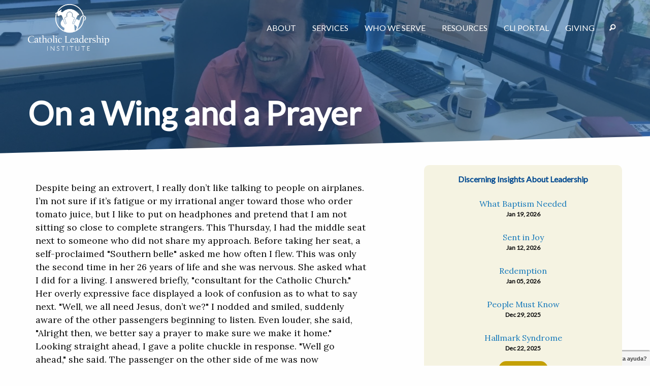

--- FILE ---
content_type: text/html; charset=UTF-8
request_url: https://www.catholicleaders.org/news/on-a-wing-and-a-prayer
body_size: 6556
content:
<!doctype html>
<!--[if lt IE 7]> <html lang="en-us" class="no-js ie6"> <![endif]-->
<!--[if IE 7]>    <html lang="en-us" class="no-js ie7"> <![endif]-->
<!--[if IE 8]>    <html lang="en-us" class="no-js ie8"> <![endif]-->
<!--[if gte IE 9]> <html lang="en-us" class="no-js ie9"> <![endif]-->
<!--[if gt IE 9]><!-->
<html lang="en-us" class="no-js">
    <!--<![endif]-->
    <head>
        <meta charset="utf-8" />
<meta http-equiv="x-ua-compatible" content="ie=edge" />
<meta name="viewport" content="width=device-width, initial-scale=1.0" />
<!--[if (IE)&(lt IE 9)]>
        <meta http-equiv="X-UA-Compatible" content="IE=EmulateIE8" />
<!--<![endif]-->
<!--[if (IE)&(gt IE 8)]>
        <meta http-equiv="X-UA-Compatible" content="IE=Edge" />
<!--<![endif]-->

<link rel="stylesheet" href="https://www.catholicleaders.org/css/app.css" />
<link
    rel="apple-touch-icon"
    sizes="180x180"
    href="https://www.catholicleaders.org/apple-touch-icon.png"
/>
<link
    rel="icon"
    type="image/png"
    sizes="32x32"
    href="https://www.catholicleaders.org/favicon-32x32.png"
/>
<link
    rel="icon"
    type="image/png"
    sizes="16x16"
    href="https://www.catholicleaders.org/favicon-16x16.png"
/>
<link rel="manifest" href="https://www.catholicleaders.org/site.webmanifest" />
<link
    rel="mask-icon"
    href="https://www.catholicleaders.org/safari-pinned-tab.svg"
    color="#5bbad5"
/>
<meta name="msapplication-TileColor" content="#da532c" />
<meta name="theme-color" content="#ffffff" />
 
<!-- Global site tag (gtag.js) - Google Analytics -->
<script
    async
    src="https://www.googletagmanager.com/gtag/js?id=UA-45567308-1"
></script>
<script>
    window.dataLayer = window.dataLayer || [];
    function gtag() {
        dataLayer.push(arguments);
    }
    gtag("js", new Date());

    gtag("config", "UA-45567308-1");
</script>
<link rel="stylesheet" href="/nav/hc-offcanvas-nav.css" />
    <title>On a Wing and a Prayer | Catholic Leadership Institute</title>
<script>window.dataLayer = window.dataLayer || [];
function gtag(){dataLayer.push(arguments)};
gtag('js', new Date());
gtag('config', 'G-SS9PYZ8VDY', {'send_page_view': true,'anonymize_ip': false,'link_attribution': false,'allow_display_features': false});
</script><meta name="generator" content="SEOmatic">
<meta name="description" content="Catholic Leadership Institute">
<meta name="referrer" content="no-referrer-when-downgrade">
<meta name="robots" content="all">
<meta content="https://www.facebook.com/CatholicsLead" property="fb:profile_id">
<meta content="en_US" property="og:locale">
<meta content="Catholic Leadership Institute" property="og:site_name">
<meta content="website" property="og:type">
<meta content="https://www.catholicleaders.org/news/on-a-wing-and-a-prayer" property="og:url">
<meta content="On a Wing and a Prayer" property="og:title">
<meta content="Catholic Leadership Institute" property="og:description">
<meta content="https://www.catholicleaders.org/siteimages/_1200x630_crop_center-center_82_none/IMG_9332.JPG?mtime=1544647322" property="og:image">
<meta content="1200" property="og:image:width">
<meta content="630" property="og:image:height">
<meta content="https://www.youtube.com/channel/UCyU6tQV_rcFbsCMJQ-NBKxg" property="og:see_also">
<meta content="https://www.linkedin.com/company/catholic-leadership-institute" property="og:see_also">
<meta content="https://www.facebook.com/CatholicsLead" property="og:see_also">
<meta content="https://twitter.com/CatholicsLead" property="og:see_also">
<meta name="twitter:card" content="summary_large_image">
<meta name="twitter:site" content="@CatholicsLead">
<meta name="twitter:creator" content="@CatholicsLead">
<meta name="twitter:title" content="On a Wing and a Prayer">
<meta name="twitter:description" content="Catholic Leadership Institute">
<meta name="twitter:image" content="https://www.catholicleaders.org/siteimages/_1200x630_crop_center-center_82_none/IMG_9332.JPG?mtime=1544647322">
<meta name="twitter:image:width" content="800">
<meta name="twitter:image:height" content="418">
<link href="https://www.catholicleaders.org/news/on-a-wing-and-a-prayer" rel="canonical">
<link href="https://www.catholicleaders.org/" rel="home"></head>
    <body class="news"><script async src="//www.googletagmanager.com/gtag/js?id=G-SS9PYZ8VDY"></script>
<script type="text/javascript" src="https://catholicleaders.atlassian.net/s/d41d8cd98f00b204e9800998ecf8427e-T/-3o5b4z/b/5/c95134bc67d3a521bb3f4331beb9b804/_/download/batch/com.atlassian.jira.collector.plugin.jira-issue-collector-plugin:issuecollector/com.atlassian.jira.collector.plugin.jira-issue-collector-plugin:issuecollector.js?locale=en-US&collectorId=8cac51ba"></script>
        <div class="off-canvas-wrapper">
            <div
                class="off-canvas position-right"
                id="offCanvas"
                data-off-canvas
            >
                <div class="mobile-menu vertical menu hasbgc">
  <nav id="main-nav">
  <ul>
	  	<li>
		<a href="/about">About</a>
				<ul>
		
					<li>  <a href="/about">Our Mission</a></li>
		  		<li>  <a href="/history">Our Story</a></li>
		  		<li>  <a href="/our-partners">Our Partners</a></li>
		  		<li>  <a href="/leadership">Our Leadership</a></li>
		  		<li>  <a href="/team">Our Team</a></li>
		  		<li>  <a href="/our-prayer">Our Prayer</a></li>
		  		
		</ul>
			</li>
		<li>
		<a href="/services">Services</a>
				<ul>
		
					<li>  <a href="/called-for-more">Called for More</a></li>
		  		<li>  <a href="/disciple-maker-index">Disciple Maker Index (DMI)</a></li>
		  		<li>  <a href="/eius">Eius: Ongoing Priest Formation</a></li>
		  		<li>  <a href="/episcopal-ongoing-formation-support">Episcopal Ongoing Formation Support</a></li>
		  		<li>  <a href="/ets">Episcopal Transition Service</a></li>
		  		<li>  <a href="/next-generation-parish">Next Generation Parish</a></li>
		  		<li>  <a href="/one-on-one-personalized-support-coaching">One-On-One Leadership Coaching</a></li>
		  		<li>  <a href="/special-projects-consulting-and-support-services">Parish and Diocese Consulting</a></li>
		  		<li>  <a href="/preparing-our-priests-of-tomorrow-seminary-formation">Seminarian Formation</a></li>
		  		
		</ul>
			</li>
		<li>
		<a href="/who-we-serve">Who We Serve</a>
				<ul>
		
					<li>  <a href="/bishops-leaders">Bishops</a></li>
		  		<li>  <a href="/priests-pastors">Priests</a></li>
		  		<li>  <a href="/parishes-pastors">Parishes and Pastors</a></li>
		  		
		</ul>
			</li>
		<li>
		<a href="/resources">Resources</a>
				<ul>
		
					<li>  <a href="https://www.catholicleaders.org/case-studies">Case Studies</a></li>
		  		<li>  <a href="https://www.catholicleaders.org/news/dial-insights">Discerning Insights about Leadership</a></li>
		  		<li>  <a href="/news">News and Stories</a></li>
		  		<li>  <a href="https://www.catholicleaders.org/press-releases">Press Releases</a></li>
		  		<li>  <a href="https://www.catholicleaders.org/quintessentials">Quintessentials</a></li>
		  		<li>  <a href="https://www.catholicleaders.org/via">Via Magazine</a></li>
		  		<li>  <a href="https://www.catholicleaders.org/whitepapers">Whitepapers</a></li>
		  		
		</ul>
			</li>
		<li>
		<a href="https://portal.catholicleaders.org/home/">CLI Portal</a>
			</li>
		<li>
		<a href="/giving">Giving</a>
				<ul>
		
					<li>  <a href="/donate-online">Donate Now</a></li>
		  		<li>  <a href="/st-therese-society">Planned Giving</a></li>
		  		<li>  <a href="/embracing-this-moment">Embracing This Moment</a></li>
		  		
		</ul>
			</li>
	  </ul>
</nav><a class="menu-item" data-toggle="searchModal"><span class="fi-magnifying-glass"></span></a>
<div class="reveal" id="searchModal" data-reveal data-close-on-click="true" data-animation-in="fade-in" data-animation-out="fade-out">
  <div class="grid-x">
    <div class="cell auto text-center">
      <form action="https://www.catholicleaders.org/searchresults">
        <label class="has-float-label">
        <input type="search" style="height:3rem;" name="q" placeholder="Search">
        <span style="padding-left:0.5rem;">Search</span>
        </label>

        <input type="submit" value="Search" class="button">
      </form>
    </div>
    <div class="cell small-1">
      <button class="close-button" data-close aria-label="Close reveal" type="button">
        <span aria-hidden="true">&times;</span>
      </button>
    </div>
  </div>
</div>
</div>
            </div>

            <div class="off-canvas-content" data-off-canvas-content>
                                <div class="header" style="position: relative">
                       
<div
    class="block hasbgc overlay"
    style="overflow:visible;background-image:url(https://www.catholicleaders.org/siteimages/_largeImage/805/IMG_9332.jpg);"
>
    <div class="grid-container">
        <div class="grid-x grid-margin-x nav" style="z-index: 99">
            <div class="cell small-4 medium-shrink">
                <a href="/">
                    <img
                        src="https://www.catholicleaders.org/siteimages/CLI-logo-white.png"
                        class="logo"
                        alt="Catholic Leadership Institute"
                    />
                </a>
            </div>
            <div
                class="cell desktop-menu small-8 medium-auto flex-container align-middle align-right show-for-medium"
            >
                <nav id="main-nav">
  <ul>
	  	<li>
		<a href="/about">About</a>
				<ul>
		
					<li>  <a href="/about">Our Mission</a></li>
		  		<li>  <a href="/history">Our Story</a></li>
		  		<li>  <a href="/our-partners">Our Partners</a></li>
		  		<li>  <a href="/leadership">Our Leadership</a></li>
		  		<li>  <a href="/team">Our Team</a></li>
		  		<li>  <a href="/our-prayer">Our Prayer</a></li>
		  		
		</ul>
			</li>
		<li>
		<a href="/services">Services</a>
				<ul>
		
					<li>  <a href="/called-for-more">Called for More</a></li>
		  		<li>  <a href="/disciple-maker-index">Disciple Maker Index (DMI)</a></li>
		  		<li>  <a href="/eius">Eius: Ongoing Priest Formation</a></li>
		  		<li>  <a href="/episcopal-ongoing-formation-support">Episcopal Ongoing Formation Support</a></li>
		  		<li>  <a href="/ets">Episcopal Transition Service</a></li>
		  		<li>  <a href="/next-generation-parish">Next Generation Parish</a></li>
		  		<li>  <a href="/one-on-one-personalized-support-coaching">One-On-One Leadership Coaching</a></li>
		  		<li>  <a href="/special-projects-consulting-and-support-services">Parish and Diocese Consulting</a></li>
		  		<li>  <a href="/preparing-our-priests-of-tomorrow-seminary-formation">Seminarian Formation</a></li>
		  		
		</ul>
			</li>
		<li>
		<a href="/who-we-serve">Who We Serve</a>
				<ul>
		
					<li>  <a href="/bishops-leaders">Bishops</a></li>
		  		<li>  <a href="/priests-pastors">Priests</a></li>
		  		<li>  <a href="/parishes-pastors">Parishes and Pastors</a></li>
		  		
		</ul>
			</li>
		<li>
		<a href="/resources">Resources</a>
				<ul>
		
					<li>  <a href="https://www.catholicleaders.org/case-studies">Case Studies</a></li>
		  		<li>  <a href="https://www.catholicleaders.org/news/dial-insights">Discerning Insights about Leadership</a></li>
		  		<li>  <a href="/news">News and Stories</a></li>
		  		<li>  <a href="https://www.catholicleaders.org/press-releases">Press Releases</a></li>
		  		<li>  <a href="https://www.catholicleaders.org/quintessentials">Quintessentials</a></li>
		  		<li>  <a href="https://www.catholicleaders.org/via">Via Magazine</a></li>
		  		<li>  <a href="https://www.catholicleaders.org/whitepapers">Whitepapers</a></li>
		  		
		</ul>
			</li>
		<li>
		<a href="https://portal.catholicleaders.org/home/">CLI Portal</a>
			</li>
		<li>
		<a href="/giving">Giving</a>
				<ul>
		
					<li>  <a href="/donate-online">Donate Now</a></li>
		  		<li>  <a href="/st-therese-society">Planned Giving</a></li>
		  		<li>  <a href="/embracing-this-moment">Embracing This Moment</a></li>
		  		
		</ul>
			</li>
	  </ul>
</nav><a class="menu-item" data-toggle="searchModal"><span class="fi-magnifying-glass"></span></a>
<div class="reveal" id="searchModal" data-reveal data-close-on-click="true" data-animation-in="fade-in" data-animation-out="fade-out">
  <div class="grid-x">
    <div class="cell auto text-center">
      <form action="https://www.catholicleaders.org/searchresults">
        <label class="has-float-label">
        <input type="search" style="height:3rem;" name="q" placeholder="Search">
        <span style="padding-left:0.5rem;">Search</span>
        </label>

        <input type="submit" value="Search" class="button">
      </form>
    </div>
    <div class="cell small-1">
      <button class="close-button" data-close aria-label="Close reveal" type="button">
        <span aria-hidden="true">&times;</span>
      </button>
    </div>
  </div>
</div>
            </div>
            <div
                class="cell mobile-menu auto flex-container align-middle align-right hide-for-medium"
            >
                <a class="mobile-menu-button toggle"><span>Menu</span></a>
            </div>
        </div>
                <div class="grid-x grid-margin-x meta">
            <div class="cell small-12 medium-8">
                                <h1>On a Wing and a Prayer</h1>
                            </div>
        </div>
            </div>
</div>
                </div>

                                <div class="content" style="position: relative; z-index: 1">
                        <div class="grid-container">
  <div class="grid-x">
<div class="cell small-12 medium-7">
      <div class="block ">
  <div class="grid-container">
    <div class="grid-x grid-margin-x">
            <div class="cell copy small-12 medium-auto text-left">
        Despite being an extrovert, I really don’t like talking to people on airplanes. I’m not sure if it’s fatigue or my irrational anger toward those who order tomato juice, but I like to put on headphones and pretend that I am not sitting so close to complete strangers. 

This Thursday, I had the middle seat next to someone who did not share my approach. Before taking her seat, a self-proclaimed "Southern belle" asked me how often I flew. This was only the second time in her 26 years of life and she was nervous. She asked what I did for a living. I answered briefly, "consultant for the Catholic Church." Her overly expressive face displayed a look of confusion as to what to say next. "Well, we all need Jesus, don’t we?" I nodded and smiled, suddenly aware of the other passengers beginning to listen. Even louder, she said, "Alright then, we better say a prayer to make sure we make it home." Looking straight ahead, I gave a polite chuckle in response. "Well go ahead," she said. The passenger on the other side of me was now unabashedly staring. I regularly give presentations to hundreds of people and I lead prayer pretty frequently. But, at that moment, I was embarrassed. Ultimately, I offered a simple petition for the flight and our nerves to be calm. While my travel companion thought I was asking God to calm her nerves – I was really asking for help with my own.　 
Disappointed in how I felt, I reflected about it the entire rest of the flight. Why was this situation different? How much of my daily experience might just be giving witness to other witnesses? What gave this young adult the confidence to invite a stranger to pray with her? And lastly, how many opportunities am I missing to share the peace of our Lord with those who may be afraid of more than just flying? After all, as my new friend said, "we all need Jesus." Blessings on the witness you can give this week.
      </div>
    </div>
  </div>
</div>
    
    
<div class="news-meta">
  <div class="grid-container">
    <div class="grid-x grid-margin-x">
     
<div class="cell small-12 medium-3">
        <img src="https://www.catholicleaders.org/siteimages/Cellucci-headshot_2022-08-16-132024_lbhh.jpeg">
    </div>
        <div class="cell small-12 medium-9 news-meta-text">
        <h2 class="h5">
          by Daniel Cellucci
        </h5>
        <p>March 27, 2017</p>
      </div>
    </div>
    <br><br><br>
  </div>
</div>
  
</div>
<div class="cell small-12 medium-1">
</div>
  <div class="cell small-12 medium-4 text-center">
  
    <div class="cell small-12 category-picker text-center">
                        <div class="category-info-box top">
        <div class="cat-title">Discerning Insights About Leadership</div>
                <a href="https://www.catholicleaders.org/news/what-baptism-needed" class="cat-link">
        <div class="news-title">What Baptism Needed</div>
        
        <div class="post-date">
         Jan 19, 2026
        </div>
        </a>
                <a href="https://www.catholicleaders.org/news/sent-in-joy" class="cat-link">
        <div class="news-title">Sent in Joy</div>
        
        <div class="post-date">
         Jan 12, 2026
        </div>
        </a>
                <a href="https://www.catholicleaders.org/news/redemption" class="cat-link">
        <div class="news-title">Redemption</div>
        
        <div class="post-date">
         Jan 05, 2026
        </div>
        </a>
                <a href="https://www.catholicleaders.org/news/people-must-know" class="cat-link">
        <div class="news-title">People Must Know</div>
        
        <div class="post-date">
         Dec 29, 2025
        </div>
        </a>
                <a href="https://www.catholicleaders.org/news/hallmark-syndrome" class="cat-link">
        <div class="news-title">Hallmark Syndrome</div>
        
        <div class="post-date">
         Dec 22, 2025
        </div>
        </a>
                
      <a href="/news/dial-insights" class="button gold">View all</a>
      </div>
            
                  <div class="category-info-box ">
        <div class="cat-title">Emboldening Our Clergy</div>
        <div class="cat-excerpt"><p>CLI serves Church leaders, helping them rediscover their potential and forming them to be more intentional with those they serve.</p></div>
        
        
      <a href="/news/emboldening-our-clergy" class="button gold">View all</a>
      </div>
      
            
                  <div class="category-info-box ">
        <div class="cat-title">Igniting Our Parishes</div>
        <div class="cat-excerpt"><p>CLI helps empower and energize Catholic leaders by providing focus and courage to engage the culture with an apostolic mindset.</p></div>
        
        
      <a href="/news/igniting-our-parishes" class="button gold">View all</a>
      </div>
      
            
                  <div class="category-info-box ">
        <div class="cat-title">Forging Our Future</div>
        <div class="cat-excerpt"><p>CLI provides vision and hope about the future of the Church with a humble, yet strategic approach.</p></div>
        
        
      <a href="/news/forging-our-future" class="button gold">View all</a>
      </div>
      
            
                  <div class="category-info-box ">
        <div class="cat-title">Archive</div>
        <div class="cat-excerpt"><p>Browse past updates and insights. </p></div>
        
        
      <a href="/news/archive" class="button gold">View all</a>
      </div>
      
            
          
    </div>
   
  </div>
  
  </div>
  </div>
                </div>

                  <div class="footer hasbgc">
    <div class="grid-container">
        <div class="grid-x grid-margin-x">
            <div class="cell small-12 medium-4">
                <p>
                    Catholic Leadership Institute<br />
                    301 Lindenwood Drive<br />Suite 310<br />Malvern, PA
                    19355<br />
                    P: 610-363-1315<br />
                    F: 610-363-3731<br />
                </p>
            </div>
            <div class="cell small-12 medium-3 large-3">
                <p class="h6">About Us</p>
                <p>
                    <a href="https://www.catholicleaders.org/leadership">Leadership</a
                    ><br />
                    <a href="https://www.catholicleaders.org/team">Team</a><br />
                    <a href="https://www.catholicleaders.org/history">History</a><br />
                    <a href="https://www.catholicleaders.org/news">Insights</a>
                </p>
            </div>
            <div class="cell small-12 medium-3 large-3">
                <p class="h6">Useful Links</p>
                <p>
                    <a href="https://www.catholicleaders.org/donate-online"
                        >Give Online</a
                    ><br />
                    <a href="https://www.catholicleaders.org/services">Our Services</a
                    ><br />
                    <a href="https://catholicleaders.isolvedhire.com/">Jobs</a
                    ><br />
                    <a href="https://www.catholicleaders.org/financials">Financials</a
                    ><br />
                    <a href="https://www.catholicleaders.org/privacy-policy"
                        >Privacy Policy</a
                    ><br />
                    <a href="https://www.catholicleaders.org/contact">Contact Us</a
                    ><br />
                    <a href="https://www.catholicleaders.org/opt-in">Opt In</a><br />
                </p>
            </div>
            <div class="cell small-12 medium-2">
                <p class="h6">Elsewhere Online</p>
                <a
                    href="https://www.facebook.com/CatholicLeaders"
                    style="font-size: 200%"
                    ><span class="fi-social-facebook"></span>&nbsp;</a
                >
                <a
                    href="https://twitter.com/CatholicsLead"
                    style="font-size: 200%"
                    ><span
                        style="
                            font-weight: bold;
                            font-family: Arial, sans-serif;
                            display: inline-block;
                            transform: scale(0.8);
                        "
                        >𝕏</span
                    >&nbsp;</a
                >
                <a
                    href="https://www.linkedin.com/company/catholic-leadership-institute"
                    style="font-size: 200%"
                    ><span class="fi-social-linkedin"></span>&nbsp;</a
                >
                <a
                    href="https://www.youtube.com/channel/UCyU6tQV_rcFbsCMJQ-NBKxg"
                    style="font-size: 200%"
                    ><span class="fi-social-youtube"></span>&nbsp;</a
                >
                <br /><a
                    href="https://www.instagram.com/catholicleadershipinstitute/"
                    style="font-size: 200%"
                    ><span class="fi-social-instagram"></span>&nbsp;</a
                >
                <a
                    href="https://vimeo.com/catholicleaders"
                    style="font-size: 200%"
                    ><span class="fi-social-vimeo"></span>&nbsp;</a
                >
                <br /><br /><img
                    src="/siteimages/good_sfx_logo-1.jpg"
                    style="height: 50px"
                />
            </div>
            <div
                class="cell small-12 show-for-medium"
                style="margin-top: 4rem"
            ></div>
            <div class="cell small-12 medium-6 text-left">
                <p>&copy; 2026 All Rights Reserved</p>
            </div>
            <div class="cell small-12 medium-6 text-right">
                <p>
                    Site by
                    <a href="https://www.madebyhighland.com"
                        ><img
                            src="//highlandwork.com/highland_text.png"
                            style="height: 12px; margin: 0 4px 4px 4px"
                    /></a>
                </p>
            </div>
        </div>
    </div>
</div>
 
                <!--[if gt IE 8]><!-->
                <script src="https://www.catholicleaders.org/node_modules/jquery/dist/jquery.min.js"></script>
                <script src="https://www.catholicleaders.org/node_modules/what-input/dist/what-input.min.js"></script>

                <script src="https://www.catholicleaders.org/node_modules/foundation-sites/dist/js/foundation.min.js"></script>
                <script src="https://www.catholicleaders.org/js/min/app-min.js"></script>

                <!--  <link rel="stylesheet" href="//cdnjs.cloudflare.com/ajax/libs/animate.css/3.5.2/animate.min.css" />
    <script src="//cdnjs.cloudflare.com/ajax/libs/smoothscroll/1.4.6/SmoothScroll.min.js"></script>
    <script src="//cdn.jsdelivr.net/parallax.js/1.4.2/parallax.min.js"></script>
    <script src="//cdn.jsdelivr.net/npm/simple-parallax-jquery@2.4.0/src/simpleParallax.min.js"></script>
    <script src="//cdnjs.cloudflare.com/ajax/libs/wow/1.1.2/wow.min.js"></script> -->
                <link
                    rel="stylesheet"
                    href="//cdnjs.cloudflare.com/ajax/libs/featherlight/1.7.13/featherlight.min.css"
                />
                <script src="//cdnjs.cloudflare.com/ajax/libs/featherlight/1.7.13/featherlight.min.js"></script>
                <link
                    href="//cdn.rawgit.com/noelboss/featherlight/1.7.13/release/featherlight.gallery.min.css"
                    type="text/css"
                    rel="stylesheet"
                />
                <script
                    src="//cdn.rawgit.com/noelboss/featherlight/1.7.13/release/featherlight.gallery.min.js"
                    type="text/javascript"
                    charset="utf-8"
                ></script>
                <script src="//cdnjs.cloudflare.com/ajax/libs/detect_swipe/2.1.1/jquery.detect_swipe.min.js"></script>
                <link
                    rel="stylesheet"
                    href="https://cdn.rawgit.com/tonystar/float-label-css/v1.0.2/dist/float-label.min.css"
                />
                <link
                    rel="stylesheet"
                    href="https://cdnjs.cloudflare.com/ajax/libs/foundicons/3.0.0/foundation-icons.min.css"
                />

                <script>
                    var doc = document.documentElement;
                    doc.setAttribute("data-useragent", navigator.userAgent);
                </script>

                                 <!--<![endif]-->

                                  <script
                    type="text/javascript"
                    src="//s7.addthis.com/js/300/addthis_widget.js#pubid=ra-5b4e53d304aeb13c"
                ></script>
                <script src="https://cdn.jsdelivr.net/npm/jquery-background-video@1.0.0/jquery.background-video.min.js"></script>
                <script src="https://cdnjs.cloudflare.com/ajax/libs/flexibility/2.0.1/flexibility.js"></script>
                <script src="/nav/hc-offcanvas-nav.js"></script>
                <script>
                    jQuery(document).ready(function ($) {
                        $("#main-nav").hcOffcanvasNav({
                            disableAt: 1024,
                            customToggle: $(".toggle"),
                            levelTitles: true,
                            levelTitleAsBack: true,
                            position: "right",
                        });
                    });
                </script>
            </div>
        </div>
    <script type="application/ld+json">{"@context":"http://schema.org","@graph":[{"@type":"WebPage","author":{"@id":"catholicleaders.org#identity"},"copyrightHolder":{"@id":"catholicleaders.org#identity"},"copyrightYear":"2017","creator":{"@id":"catholicleaders.org#creator"},"dateModified":"2018-10-12T15:44:11-04:00","datePublished":"2017-03-27T00:00:00-04:00","description":"Catholic Leadership Institute","headline":"On a Wing and a Prayer","image":{"@type":"ImageObject","url":"https://www.catholicleaders.org/siteimages/_1200x630_crop_center-center_82_none/IMG_9332.JPG?mtime=1544647322"},"inLanguage":"en-us","mainEntityOfPage":"https://www.catholicleaders.org/news/on-a-wing-and-a-prayer","name":"On a Wing and a Prayer","publisher":{"@id":"catholicleaders.org#creator"},"url":"https://www.catholicleaders.org/news/on-a-wing-and-a-prayer"},{"@id":"catholicleaders.org#identity","@type":"LocalBusiness","image":{"@type":"ImageObject","height":"710","url":"http://staging.catholicleaders.highlandwork.com/siteimages/CLI-Logo-RGB.jpg","width":"1199"},"logo":{"@type":"ImageObject","height":"60","url":"https://www.catholicleaders.org/siteimages/_600x60_fit_center-center_82_none/342/CLI-Logo-RGB.png?mtime=1531880468","width":"101"},"name":"Catholic Leadership Institute","priceRange":"$","sameAs":["https://twitter.com/CatholicsLead","https://www.facebook.com/CatholicsLead","https://www.linkedin.com/company/catholic-leadership-institute","https://www.youtube.com/channel/UCyU6tQV_rcFbsCMJQ-NBKxg"],"url":"https://www.catholicleaders.org/catholicleaders.org"},{"@id":"#creator","@type":"Organization"},{"@type":"BreadcrumbList","description":"Breadcrumbs list","itemListElement":[{"@type":"ListItem","item":"https://www.catholicleaders.org/","name":"Home","position":1},{"@type":"ListItem","item":"https://www.catholicleaders.org/news","name":"News Archive","position":2},{"@type":"ListItem","item":"https://www.catholicleaders.org/news/on-a-wing-and-a-prayer","name":"On a Wing and a Prayer","position":3}],"name":"Breadcrumbs"}]}</script></body>
</html>
